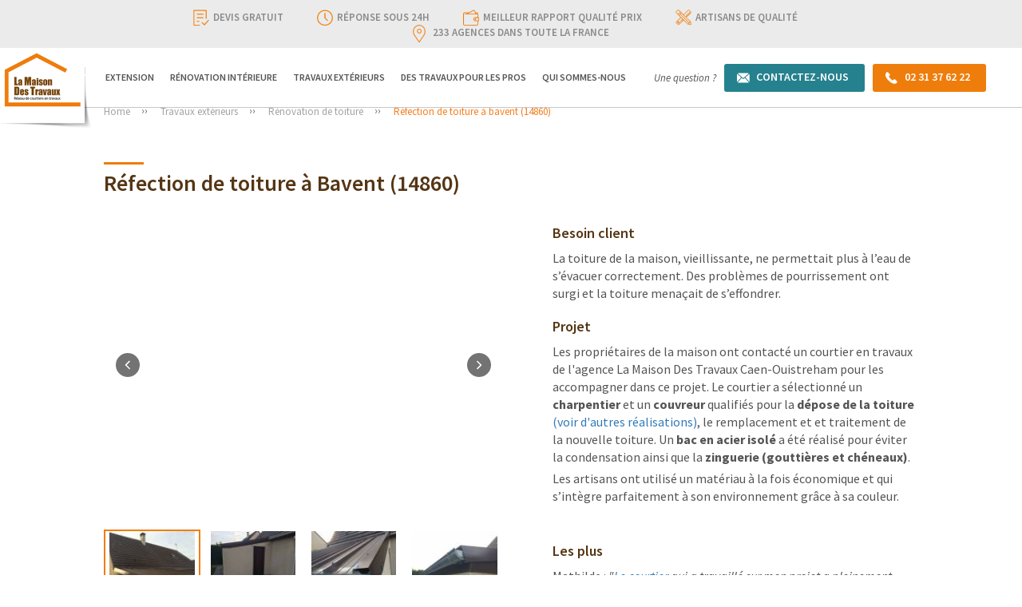

--- FILE ---
content_type: text/html; charset=UTF-8
request_url: https://caen.lamaisondestravaux.com/travaux-exterieurs/renovation-toiture/realisations/refection-de-toiture-a-bavent-14860
body_size: 19115
content:
<!doctype html>
<html lang="fr">
<head>
          <meta charset="utf-8" />
  <meta http-equiv="X-UA-Compatible" content="IE=edge" />
  <meta name="viewport" content="width=device-width, initial-scale=1" />
  <meta name="author" content="Agence Caen &amp; Ouistreham" />
  <meta name="robots" content="index, follow" />
  <meta name="viewport" content="width=device-width, initial-scale=1" />
  <meta name="google-site-verification" content="W71XmBRE_Lsg6FbTz_1aq4-BEsVjvUqYWbHqk2KSvfc" />
  <link href="/img/favicon.ico?v3.0.5" type="image/x-icon" rel="shortcut icon" />
  <meta class="netreviewsWidget" data-jsurl="/js/avis" />

        <meta name="description" content="Les propri&eacute;taires de la maison ont contact&eacute; un courtier en travaux de l&#39;agence La Maison Des Travaux Caen-Ouistreham pour les accompagner dans...">
            <meta property="og:type" content="website"/>
        <meta property="og:url" content="https://caen.lamaisondestravaux.com/travaux-exterieurs/renovation-toiture/realisations/refection-de-toiture-a-bavent-14860"/>
        <meta property="og:title" content="Réfection de toiture à Bavent (14860)"/>
        <meta property="og:description" content="La toiture de la maison, vieillissante, ne permettait plus &amp;agrave; l&amp;rsquo;eau de s&amp;rsquo;&amp;eacute;vacuer correctement. Des probl&amp;egrave;mes de pourrissement ont surgi et la toiture mena&amp;ccedil;ait de..."/>
        <meta property="og:image" content="https://images.lamaisondestravaux.com/media/cache/project_page_top_image_v3/4988fa21d25934b12253c480df84a0602be306c6.jpeg"/>

        <meta name="twitter:card" content="summary_large_image">
        <meta name="twitter:site" content="@lamaisondestravaux">
        <meta name="twitter:title" content="Réfection de toiture à Bavent (14860)">
        <meta name="twitter:description" content="La toiture de la maison, vieillissante, ne permettait plus &amp;agrave; l&amp;rsquo;eau de s&amp;rsquo;&amp;eacute;vacuer correctement. Des probl&amp;egrave;mes de pourrissement ont surgi et la toiture mena&amp;ccedil;ait de...">
        <meta name="twitter:creator" content="@lamaisondestravaux">
        <meta name="twitter:image" content="https://images.lamaisondestravaux.com/media/cache/project_page_top_image_v3/4988fa21d25934b12253c480df84a0602be306c6.jpeg">
        <meta name="twitter:domain" content="caen.lamaisondestravaux.com">
              <!-- Web Fonts -->
  <link href="https://fonts.googleapis.com/css?family=Source+Sans+Pro:200,300,400,400i,600,600i,700,900" rel="stylesheet" />
  <!-- Vendor Styles -->
  <link href="https://maxcdn.bootstrapcdn.com/bootstrap/3.3.7/css/bootstrap.min.css" rel="stylesheet" integrity="sha384-BVYiiSIFeK1dGmJRAkycuHAHRg32OmUcww7on3RYdg4Va+PmSTsz/K68vbdEjh4u" crossorigin="anonymous" />
  <link rel="stylesheet" href="https://maxcdn.bootstrapcdn.com/bootstrap/3.3.7/css/bootstrap-theme.min.css" integrity="sha384-rHyoN1iRsVXV4nD0JutlnGaslCJuC7uwjduW9SVrLvRYooPp2bWYgmgJQIXwl/Sp" crossorigin="anonymous" />
              <link href="/redesign_b2c_v3/css/app.min.css?v3.0.5" rel="stylesheet" type="text/css" />
  <link href="/redesign_b2c_v3/css/custom.css?v3.0.5" rel="stylesheet" type="text/css" />
  <style>
    .nav-only-link:before {
      background-color: #f7f7f7;
    }
    .parsley-errors-list {
      color: #dc3545;
      list-style: none;
      font-size: 12px;
      padding: 0;
      margin-bottom: 0;
      text-align: left;
    }
    .btn-primary[disabled],
    .btn-primary.disabled {
      background: #ef7d0b;
    }
    
    .btn-primary[disabled]:hover,
    .btn-primary.disabled:hover {
      background: #ed6806;
    }
    .pac-container:after {
      /* Disclaimer: not needed to show 'powered by Google' if also a Google Map is shown */
      background-image: none !important;
      height: 0px;
    }
    
    /* For lazy loading */
    img:not([src]):not([srcset]) {
      visibility: hidden;
    }
  </style>

          <!--                                                                                                                                                                                                                                          [if lt IE 9]>
    <script src="https://oss.maxcdn.com/libs/html5shiv/3.7.0/html5shiv.js"></script>
    <script src="https://oss.maxcdn.com/libs/respond.js/1.3.0/respond.min.js"></script>
    <![endif]                                                                                                                                                                                                                                          -->
  <script>
    window.lazyLoadOptions = {
      cancel_on_exit: false,
      unobserve_entered: true
      // unobserve_completed: true
    }
  </script>

        <title>Réfection de toiture à Bavent (14860) - La Maison Des Travaux</title>

                        <!-- Facebook Pixel Code -->
    <script>
        !function(f,b,e,v,n,t,s)
        {if(f.fbq)return;n=f.fbq=function(){n.callMethod?
            n.callMethod.apply(n,arguments):n.queue.push(arguments)};
            if(!f._fbq)f._fbq=n;n.push=n;n.loaded=!0;n.version='2.0';
            n.queue=[];t=b.createElement(e);t.async=!0;
            t.src=v;s=b.getElementsByTagName(e)[0];
            s.parentNode.insertBefore(t,s)}(window, document,'script',
            'https://connect.facebook.net/en_US/fbevents.js');
        fbq('init', '651927482763778');
        fbq('track', 'PageView');
    </script>
    <noscript>
        <img height="1" width="1" style="display:none"
             src="https://www.facebook.com/tr?id=651927482763778&ev=PageView&noscript=1"/>
    </noscript>
    <!-- End Facebook Pixel Code -->
            <script>
        window.axeptioSettings = {
            clientId: "5fd0e47b4e433a71df8b1561",
        };

        setTimeout(load_axeptio, 3000);

        function load_axeptio() {
            let s = "script";
            let t = document.getElementsByTagName(s)[0], e = document.createElement(s);
            e.async = true; e.src = "//static.axept.io/sdk.js";
            t.parentNode.insertBefore(e, t);
        }
        // (function(d, s) {
        //     var t = d.getElementsByTagName(s)[0], e = d.createElement(s);
        //     e.async = true; e.src = "//static.axept.io/sdk.js";
        //     t.parentNode.insertBefore(e, t);
        // })(document, "script");
    </script>
    </head>
<body>
          <!-- Google Tag Manager -->
  <noscript>
    <iframe src="//www.googletagmanager.com/ns.html?id=GTM-M3JNNZ" height="0" width="0" style="display:none;visibility:hidden"></iframe>
  </noscript>
  <script>


            
    
                          
        

    var agencyName =  '';
    var agencyRegion = '';
             agencyRegion = 'Calvados';
    
    var agencyZipcode = '14000';
    var contentType = 'page agence';
    var platformBrand = 'La Maison Des Travaux';
    var platformEnvironment = "production";
    var platformType = 'agence';

    if(platformType == "agence"){
      agencyName = 'Agence Caen &amp; Ouistreham';
    }

    if(platformType == "national"){
      agencyRegion = '';
    }

    if(platformType == "PRO" ){
      agencyName = '';
      agencyRegion = '';
      agencyZipcode = '';
      contentType = '';
    }


    if(typeof platform_type_custom !== 'undefined' && platform_type_custom !=''){
      platformType = platform_type_custom;
    }

    try{
        var dataLayer = 
            [{
                event: 'view_content',
            
                agency_name: agencyName, // Aix-En-Provence
                agency_department: agencyRegion, // Provence-Alpes-Côte d'Azur
                agency_zipcode: agencyZipcode, // 75011
            
                platform_brand: platformBrand, // La Maison Des Travaux OU La Maison Des Architectes
                platform_environment: platformEnvironment, // recette, staging, production
                platform_type: platformType //national, agence, franchise
            }];
    }catch(e){

    }


    (function(w,d,s,l,i){w[l]=w[l]||[];w[l].push({'gtm.start':
            new Date().getTime(),event:'gtm.js'});var f=d.getElementsByTagName(s)[0],
            j=d.createElement(s),dl=l!='dataLayer'?'&l='+l:'';j.async=true;j.src=
            '//www.googletagmanager.com/gtm.js?id='+i+dl;f.parentNode.insertBefore(j,f);
    })(window,document,'script','dataLayer','GTM-M3JNNZ');

    </script>
  <!-- End Google Tag Manager -->
<!-- Start Quantcast Tag -->
<!-- Default Tag -->
<script type="text/javascript">
    window._qevents = window._qevents || [];

    (function() {
        var elem = document.createElement('script');
        elem.src = (document.location.protocol === "https:" ? "https://secure" : "http://edge") + ".quantserve.com/quant.js";
        elem.async = true;
        elem.type = "text/javascript";
        var scpt = document.getElementsByTagName('script')[0];
        scpt.parentNode.insertBefore(elem, scpt);
    })();

    window._qevents.push({
        "qacct": "p-zUcxhGZmLx9FP",
        "labels": "_fp.event.PageView"
    });

    function quantCastPhoneCallCounter() {
        console.log('quantCastPhoneCallCounter');
        window._qevents.push({'qacct': 'p-zUcxhGZmLx9FP', 'labels': '_fp.event.Appel', 'event': 'refresh'});
    }
</script>
<!-- End Quantcast tag --><script type="text/javascript">
    var axel = Math.random() + '';
    var a = axel * 10000000000000;
    document.write('<iframe src="https://11801070.fls.doubleclick.net/activityi;src=11801070;type=invmedia;cat=lmdt-0;dc_lat=;dc_rdid=;tag_for_child_directed_treatment=;tfua=;npa=;gdpr=${GDPR};gdpr_consent=${GDPR_CONSENT_755};ord=' + a + '?" width="1" height="1" frameborder="0" style="display:none"></iframe>');

    function floodlightContactPageCounter() {
        var axel = Math.random() + '';
        var a = axel * 10000000000000;
        document.getElementById('floodlight_contact_page_tag').innerHTML = '<iframe src="https://11801070.fls.doubleclick.net/activityi;src=11801070;type=invmedia;cat=lmdt-000;dc_lat=;dc_rdid=;tag_for_child_directed_treatment=;tfua=;npa=;gdpr=${GDPR};gdpr_consent=${GDPR_CONSENT_755};ord=' + a + '?" width="1" height="1" frameborder="0" style="display:none"></iframe>';
    }

    function floodlightContactOtherCounter() {
        var axel = Math.random() + '';
        var a = axel * 10000000000000;
        document.getElementById('floodlight_contact_other_tag').innerHTML = '<iframe src="https://11801070.fls.doubleclick.net/activityi;src=11801070;type=invmedia;cat=lmdt-00;dc_lat=;dc_rdid=;tag_for_child_directed_treatment=;tfua=;npa=;gdpr=${GDPR};gdpr_consent=${GDPR_CONSENT_755};ord=' + a + '?" width="1" height="1" frameborder="0" style="display:none"></iframe>';
    }

    function floodlightPhoneCallCounter() {
        var axel = Math.random() + '';
        var a = axel * 10000000000000;
        document.getElementById('floodlight_phone_tag').innerHTML = '<iframe src="https://11801070.fls.doubleclick.net/activityi;src=11801070;type=invmedia;cat=lmdt-001;dc_lat=;dc_rdid=;tag_for_child_directed_treatment=;tfua=;npa=;gdpr=${GDPR};gdpr_consent=${GDPR_CONSENT_755};ord=' + a + '?" width="1" height="1" frameborder="0" style="display:none"></iframe>';
    }
</script>
<div id="floodlight_phone_tag"></div>
<div id="floodlight_contact_page_tag"></div>
<div id="floodlight_contact_other_tag"></div><script type="text/javascript">
    document.addEventListener('DOMContentLoaded', function(){

        // setTimeout(function(){
        //     ga(function () {
        //         var trackers = ga.getAll();
        //         trackers.forEach(function (tracker) {
        //             var tracker_name = tracker.get('name');
        //             if (tracker_name == "globalTracker") {
        //                 var myclient_id = tracker.get('clientId');
        //                 addClientId(myclient_id);
        //                 // console.log(myclient_id);
        //             }
        //         });
        //     });
        // }, 1000);

        // function addClientId(clientId) {
        //     let gaClientIds = document.querySelectorAll("[name*=gaClientId]");
        //     gaClientIds.forEach(el => {
        //         el.value = clientId;
        //     });
        // }

        window.loopfindAndAddClientID = 0;

        var findGaClientId = setInterval(function(){
            console.log("loopfindAndAddClientID ",window.loopfindAndAddClientID);
            try{
                
                if (typeof(ga) !== "function" || window.loopfindAndAddClientID > 10) {
                    window.loopfindAndAddClientID++;
                    if( window.loopfindAndAddClientID > 10){
                        clearInterval(findGaClientId);
                        console.log('> 10');
                        fallbackMethod();

                    }
                } else {
                    clearInterval(findGaClientId);
                    var trackers = ga.getAll();
                    trackers.forEach(function(tracker) {
                        var tracker_name = tracker.get('name');
                        console.log("tracker ",tracker_name);
                        if (tracker_name == "globalTracker") {
                            var myclient_id = tracker.get('clientId');
                            addClientId(myclient_id);
                        }
                    });
                }

            }catch(e){
                console.log('error')
                 window.loopfindAndAddClientID++;
                 if( window.loopfindAndAddClientID > 10){
                    clearInterval(findGaClientId);
                    console.log('> 10');
                    fallbackMethod();
                 }
            }

        },500);


        function fallbackMethod() {
            var cookie = {};
            document.cookie.split(';').forEach(function(el) {
                var splitCookie = el.split('=');
                var key = splitCookie[0].trim();
                var value = splitCookie[1];
                cookie[key] = value;
            });
            if(cookie["_ga"] !== undefined || cookie["_ga"] !== null){
                addClientId(cookie["_ga"].substring(6));
            }
        }
        
        function addClientId(clientId) {
            let gaClientIds = document.querySelectorAll("[name*=gaClientId]");
            console.log(gaClientIds);
            gaClientIds.forEach(el => {
                el.value = clientId;
            });
        }

    });
    
</script>
    
      
<!--[if lt IE 8]>
<p class="browserupgrade">You are using an <strong>outdated</strong> browser. Please <a href="https://browsehappy.com/">upgrade your browser</a> to improve your experience.</p>
<![endif]-->
  
<header id="header" class="affix-top" data-spy="affix" data-offset-top="5">
  <div class="header_main">
    <div class="head_top section">
      <div class="container">
        <div class="headtop_con section">
          <ul>
            <li>
              <span class="ico"><img data-src="/redesign_b2c_v3/images/ic-devis-gratuit.svg?v3.0.5" alt="devis-gratuit" class="img-responsive lazy" /></span>Devis gratuit
            </li>
            <li>
              <span class="ico"><img data-src="/redesign_b2c_v3/images/ic-rÇponse.svg?v3.0.5" alt="réponse-sous" class="img-responsive lazy" /></span>réponse sous 24h
            </li>
            <li>
              <span class="ico"><img data-src="/redesign_b2c_v3/images/ic-meilleur-rapport.svg?v3.0.5" alt="meilleur-rapport" class="img-responsive lazy" /></span>meilleur rapport qualité prix
            </li>
            <li>
              <span class="ico"><img data-src="/redesign_b2c_v3/images/ic-artisans.svg?v3.0.5" alt="artisans" class="img-responsive lazy" /></span>artisans de qualité
            </li>
            <li>
              <span class="ico"><img data-src="/redesign_b2c_v3/images/ic-agences.svg?v3.0.5" alt="agences dans" class="img-responsive lazy" /></span>233 agences dans toute la france
            </li>
          </ul>
        </div>
      </div>
    </div>
    <div class="head_nav section">
      <div class="logo">
        <a href="/"><img src="/redesign_b2c_v3/images/la-maison-logo.png?v3.0.5" alt="La Maison Des Travaux" class="img-responsive" /></a>
      </div>
      <div class="head_cta mobile">
        <span>Une question ?</span>
        <a href="/contactez-nous" class="mail"><span>Contactez-nous</span></a>
        <a href="tel:02 31 37 62 22" class="call" onclick="quantCastPhoneCallCounter(); floodlightPhoneCallCounter();"><span>02 31 37 62 22</span></a>
      </div>
      <div class="nav_right">
        <div class="nav">
          <div class="nav-main">
            <ul>
                                          <li class="has-sub" data-rendered-sub="false">
            <a href="/extension">Extension</a><span></span>
            <div class="inner-nav-media">
                <div class="sub_left">
                    <h3>Extension</h3>
                    <ul>
                                                                                <li><a rel="sub-1-relative-1" href="/extension/agrandissement-maison">Agrandissement de maison</a></li>
                                                                                <li><a rel="sub-1-relative-2" href="/extension/construction-de-garage">Construction de garage</a></li>
                                            </ul>
                </div>
                <div class="sub_right">
                    <div class='menu-page nav-info'>
                        <p>Agrandissement de maison traditionnelle, en bois, surélévation, création de véranda, garage, souplex, agrandissement de la surface habitable…</p>
                        <img src="https://images.lamaisondestravaux.com/media/cache/v3_menu_top/rc/3Vor82oN/2024-04-03/af9ab458e172499f48ca975b14acd339.png" alt="Rénovation Intérieure" class="img-responsive">
                    </div>
                                                                    <div class="menu-page" id="mega-sub-1-relative-1" data-img-id="77552">
                            <p>Gagnez des mètres carrés, pensez à l'agrandissement de maison ! Nous avons les artisans qu'il vous faut ! Conseils personnalisés, devis gratuits.</p>
                        </div>
                                                                    <div class="menu-page" id="mega-sub-1-relative-2" data-img-id="77553">
                            <p>Pour garer et protéger votre voiture, faites construire un garage !  Nous avons les pros qu'il vous faut. Conseils personnalisés, devis gratuits.</p>
                        </div>
                                    </div>
            </div>
        </li>
                            <li class="has-sub" data-rendered-sub="false">
            <a href="/renovation-interieur">Rénovation Intérieure</a><span></span>
            <div class="inner-nav-media">
                <div class="sub_left">
                    <h3>Rénovation Intérieure</h3>
                    <ul>
                                                                                <li><a rel="sub-2-relative-1" href="/renovation-interieur/amenagement-combles">Aménagement de combles</a></li>
                                                                                <li><a rel="sub-2-relative-2" href="/renovation-interieur/deco-maison">Décoration d&#039;intérieur</a></li>
                                                                                <li><a rel="sub-2-relative-3" href="/renovation-interieur/appartement">Rénovation d&#039;appartement</a></li>
                                                                                <li><a rel="sub-2-relative-4" href="/renovation-interieur/cuisine">Rénovation de cuisine</a></li>
                                                                                <li><a rel="sub-2-relative-5" href="/renovation-interieur/maison">Rénovation de maison</a></li>
                                                                                <li><a rel="sub-2-relative-6" href="/renovation-interieur/salle-de-bain">Rénovation de salle de bain</a></li>
                                                                                <li><a rel="sub-2-relative-7" href="/renovation-interieur/renovation-energetique">Rénovation Energétique</a></li>
                                            </ul>
                </div>
                <div class="sub_right">
                    <div class='menu-page nav-info'>
                        <p>Rénovation de maison et d’appartement, travaux d’aménagement de combles, optimisation de l’isolation, rénovation de salle de bain, de cuisine, pose de parquet, carrelage, peinture…</p>
                        <img src="https://images.lamaisondestravaux.com/media/cache/v3_menu_top/rc/u1OagbGa/2024-04-03/61ddaa7fd2fe4e396d5f57add55f9515.jpeg" alt="Rénovation Intérieure" class="img-responsive">
                    </div>
                                                                    <div class="menu-page" id="mega-sub-2-relative-1" data-img-id="77557">
                            <p>Aménagez vos combles en véritable pièce à vivre ! Le projet malin pour optimiser votre espace. Conseils personnalisés et devis gratuits.</p>
                        </div>
                                                                    <div class="menu-page" id="mega-sub-2-relative-2" data-img-id="77560">
                            <p>Choix des couleurs, optimisation de l'espace. Nous avons les décorateurs qu'il vous faut pour votre intérieur ! Conseils personnalisés, devis gratuits.</p>
                        </div>
                                                                    <div class="menu-page" id="mega-sub-2-relative-3" data-img-id="77568">
                            <p>Rénovation complète ou partielle : salle de bains, cuisine, chambre, Nous avons les artisans qu'il vous faut ! Conseils personnalisés et devis gratuits.</p>
                        </div>
                                                                    <div class="menu-page" id="mega-sub-2-relative-4" data-img-id="77570">
                            <p>Vous rêvez d'une belle cuisine fonctionnelle et design ? Nous avons les artisans qu'il vous faut ! Conseils personnalisés et devis gratuits.</p>
                        </div>
                                                                    <div class="menu-page" id="mega-sub-2-relative-5" data-img-id="77572">
                            <p>Rénovation de maison complète ou partielle : salle de bains, cuisine, chambre, combles, nous avons les artisans qu'il vous faut !</p>
                        </div>
                                                                    <div class="menu-page" id="mega-sub-2-relative-6" data-img-id="77575">
                            <p>Envie de rénover votre salle de bain ? Installation de douche à l'italienne, baignoire d'angle, carrelage, nous avons les artisans qu'il vous faut !</p>
                        </div>
                                                                    <div class="menu-page" id="mega-sub-2-relative-7" data-img-id="77893">
                            <p>Améliorez votre confort tout en faisant des économies</p>
                        </div>
                                    </div>
            </div>
        </li>
                            <li class="has-sub" data-rendered-sub="false">
            <a href="/travaux-exterieurs">Travaux Extérieurs</a><span></span>
            <div class="inner-nav-media">
                <div class="sub_left">
                    <h3>Travaux Extérieurs</h3>
                    <ul>
                                                                                <li><a rel="sub-3-relative-1" href="/travaux-exterieurs/allee-jardin">Allée et aménagement de jardin</a></li>
                                                                                <li><a rel="sub-3-relative-2" href="/travaux-exterieurs/ravalement-facade">Ravalement de façade</a></li>
                                                                                <li><a rel="sub-3-relative-3" href="/travaux-exterieurs/renovation-toiture">Rénovation de toiture</a></li>
                                            </ul>
                </div>
                <div class="sub_right">
                    <div class='menu-page nav-info'>
                        <p>Ravalement de façade, isolation thermique par l’extérieur, travaux de maçonnerie, charpente, toiture, création de terrasse, piscine, aménagement de jardin, allées, clôtures…</p>
                        <img src="https://images.lamaisondestravaux.com/media/cache/v3_menu_top/rc/svU7uZkI/2024-04-03/4ae349a8e03dbb65d1aa981fd9f62caa.jpeg" alt="Rénovation Intérieure" class="img-responsive">
                    </div>
                                                                    <div class="menu-page" id="mega-sub-3-relative-1" data-img-id="77578">
                            <p>Eclairage, fontaine, espaces verts, terrasse, allée… Révélez tout le charme de votre maison en aménageant votre jardin ! Conseils et devis gratuits.</p>
                        </div>
                                                                    <div class="menu-page" id="mega-sub-3-relative-2" data-img-id="77586">
                            <p>Le ravalement protège votre maison des intempéries et embellit votre façade ! Nous vous apportons des conseils personnalisés et des devis gratuits.</p>
                        </div>
                                                                    <div class="menu-page" id="mega-sub-3-relative-3" data-img-id="77588">
                            <p>Qu'elle soit en tuile, en ardoise ou autre matériau, nous avons les artisans qu'il vous faut pour la rénovation de votre toiture. Devis gratuits.</p>
                        </div>
                                    </div>
            </div>
        </li>
    
<script>
    document.addEventListener('DOMContentLoaded', function () {
        $('.has-sub a').hover(function () {
            let $block = $($(this).parent());

            if ($block.data('rendered-sub') !== false) {
                return;
            }

            $block.data('rendered-sub', true);

            let subcats = $block.find('[data-img-id]');
            let subcatsIds = [];

            $(subcats).each(function (i, item){
                subcatsIds.push($(item).data('img-id'));
            });

            // console.log('Ids ', subcatsIds);

            $.ajax({
                method: 'POST',
                url: '/ajax/images-by-ids',
                data: { ids: subcatsIds },
                success: function (response) {
                    if (response.status === 'OK') {
                        let data = response.data;
                        $(subcats).each(function(i, item){
                            let id = $(item).data('img-id');
                            $(item).append('<img src="' + data[id] + '" />');
                        });
                    }
                },
                error: function () {
                    $block.data('rendered-sub', false);
                }
            });

        });
    });
</script>
                              <li>
                  <a target="_blank" href="https://caen.lamaisondestravaux-pro.com">DES TRAVAUX POUR LES PROS</a>
                </li>
                            <li class="has-sub">
                <a href="/presentation">Qui sommes-nous</a>
                <span></span>
                <div class="inner-nav-media nav-only-link">
                  <div class="sub_left">
                    <h3>Qui sommes-nous</h3>
                    <ul>
                                              <li>
                          <a rel="sub-1-relative-1" href="/presentation/notre-equipe">Notre Equipe</a>
                        </li>
                                            <li>
                        <a rel="sub-1-relative-1" href="/presentation/charte-qualite-artisans">Notre Charte Qualité Artisans</a>
                      </li>
                      <li>
                        <a rel="sub-1-relative-1" href="/presentation/architectes">Notre réseau d&#039;architectes</a>
                      </li>

                                            <li>
                        <a rel="sub-1-relative-1" href="/presentation/info-conseils">Actualités</a>
                      </li>
                      <li>
                        <a rel="sub-1-relative-1" href="/partenaires-professionnels">Nos partenaires</a>
                      </li>
                      <li>
                        <a rel="sub-1-relative-1" href="/presentation/faq">Foire aux Questions</a>
                      </li>
                      <li>
                        <a rel="sub-1-relative-1" href="/presentation/avis-clients">Avis Clients</a>
                      </li>

                                              <li>
                          <a href="/presentation/parrainage">Parrainage</a>
                        </li>
                                          </ul>
                  </div>
                                                                                                                                                                                                                                                          </div>
              </li>
            </ul>
            <div class="head_cta">
              <span>Une question ?</span>
              <a href="/contactez-nous" class="mail"><span>Contactez-nous</span></a>
              <a href="tel:02 31 37 62 22" class="call" onclick="quantCastPhoneCallCounter(); floodlightPhoneCallCounter();"><span>02 31 37 62 22</span></a>
            </div>
          </div>
        </div>
      </div>

      <div class="res_navigation">
        <a href="javascript:void(0)" class="nav-toggle" id="trigger-overlay">
          <span class="top"></span>
          <span class="middle"></span>
          <span class="bottom"></span>
        </a>
      </div>
    </div>
  </div>
</header>

      
    <div class="confirm-popup offer modal fade in" id="modalBrochure" role="dialog">
    <div class="modal-dialog">
        <!-- Modal content-->
        <div class="modal-content">
            <div class="modal-body">
                <h4>VOUS SOUHAITEZ TÉLÉCHARGER NOTRE BROCHURE</h4>
                <div class="confirm_main">
                    <img src="/redesign_b2c_v3/images/confirm-check.svg?v3.0.5" class="img-responsive" alt="#">
                    <h5>Votre demande a bien été enregistrée</h5>
                    <p>Vous recevrez très prochainement notre brochure par mail</p>
                    <a href="tel:02 31 37 62 22" class="btn-primary" data-dismiss="modal" onclick="quantCastPhoneCallCounter(); floodlightPhoneCallCounter();">02 31 37 62 22</a>
                </div>
            </div>
        </div>
    </div>
</div>  <div class="confirm-popup offer modal fade in" id="modalNewsletter" role="dialog">
    <div class="modal-dialog">
        <!-- Modal content-->
        <div class="modal-content">
            <div class="modal-body">
                <h4>VOUS ÊTES INSCRITS A NOTRE NEWSLETTER</h4>
                <div class="confirm_main">
                    <img src="/redesign_b2c_v3/images/confirm-check.svg?v3.0.5" class="img-responsive" alt="#">
                    <h5>Votre demande a bien été enregistrée</h5>
                    <p>Vous recevrez très prochainement notre newsletter</p>
                    <a href="tel:02 31 37 62 22" class="btn-primary" data-dismiss="modal" onclick="quantCastPhoneCallCounter(); floodlightPhoneCallCounter();">02 31 37 62 22</a>
                </div>
            </div>
        </div>
    </div>
</div>  <div class="confirm-popup offer modal fade in" id="modalWhitePaper" role="dialog">
    <div class="modal-dialog">
        <!-- Modal content-->
        <div class="modal-content">
            <div class="modal-body">
                <h4>VOUS SOUHAITEZ TÉLÉCHARGER NOTRE LIVRE BLANC</h4>
                <div class="confirm_main">
                    <img src="/redesign_b2c_v3/images/confirm-check.svg?v3.0.5" class="img-responsive" alt="#">
                    <h5>Votre demande a bien été enregistrée</h5>
                    <p>Vous recevrez très prochainement notre livre blanc par mail</p>
                    <a href="tel:02 31 37 62 22" class="btn-primary" data-dismiss="modal" onclick="quantCastPhoneCallCounter(); floodlightPhoneCallCounter();">02 31 37 62 22</a>
                </div>
            </div>
        </div>
    </div>
</div>

    <!-- PAGE CONTENT -->
    <section class="inner">

        
<div class="breadcrumb section">
    <div class="container">
        <ul>
            <li><a href="/">Home</a></li>

                                                                                <li><a href="/travaux-exterieurs">Travaux extérieurs</a></li>
                                                        <li><a href="/travaux-exterieurs/renovation-toiture">Rénovation de toiture</a></li>
                            
                            <li class="active">Réfection de toiture à bavent (14860)</li>
                    </ul>
    </div>
</div>
        <div class="renovations-exceptions my_raw">
    <div class="container">
        <div class="title left">
            <h1>Réfection de toiture à Bavent (14860)</h1>
        </div>
        <div class="row customers-need-raw">
            



<style>
    .fullscreen-button {
        background: url("data:image/svg+xml,%3Csvg width='17' height='17' viewBox='0 0 17 17' fill='none' xmlns='http://www.w3.org/2000/svg'%3E%3Cpath d='M5.71594 10.3473L1.3233 14.7403V11.9189C1.3233 11.5535 1.02712 11.2572 0.661591 11.2572C0.296061 11.2572 -0.00012207 11.5535 -0.00012207 11.9189V16.338C-0.00012207 16.7034 0.296061 16.9997 0.661591 16.9997H5.08043C5.44587 16.9997 5.74214 16.7034 5.74214 16.338C5.74214 15.9725 5.44596 15.6762 5.08043 15.6762H2.25906L6.65178 11.2831C6.9102 11.0247 6.9102 10.6057 6.65169 10.3472C6.39344 10.0889 5.97444 10.0889 5.71594 10.3473Z' fill='white'/%3E%3Cpath d='M16.3377 0H11.9186C11.5531 0 11.2569 0.296271 11.2569 0.661713C11.2569 1.02716 11.5531 1.32343 11.9186 1.32343H14.7401L10.4788 5.58495C10.2204 5.84337 10.2204 6.26237 10.4789 6.52079C10.6081 6.64996 10.7775 6.71454 10.9468 6.71454C11.1161 6.71454 11.2855 6.64987 11.4148 6.5207L15.676 2.25918V5.08072C15.676 5.44617 15.9722 5.74244 16.3377 5.74244C16.7033 5.74244 16.9995 5.44617 16.9995 5.08072V0.661713C16.9994 0.296183 16.7031 0 16.3377 0Z' fill='white'/%3E%3C/svg%3E") center center no-repeat rgba(0, 0, 0, 0.35);
        /*background-color: rgba(0, 0, 0, 0.35);*/
        /*background-size: 40%;*/
        top: 15px;
        right: 15px;
        position: absolute;
        z-index: 10;
        height: 40px;
        width: 40px;
        border-radius: 100px;
        -moz-border-radius: 100px;
        -webkit-border-radius: 100px;
        margin: 0;
        display: none;
        padding: 5px;
        cursor: pointer;
    }

    .fullscreen-button:hover {
        background-color: #ef7c0d;
    }
    ul.lSPager {
        /*opacity: 0;*/
    }
    .gallery-item {
        cursor: pointer;
    }
</style>

                    <div class="col-sm-6 col-xs-12 left-conn lefttSidebar" id="sidebar">
        <div class="main-thumb-slides">
            <ul id="nav-tabs-wrapper" class="nav nav-tabs nav-tabs-horizontal">
                                                                            </ul>
            <div class="tab-content">
                                <div role="tabpanel" class="tab-pane fade in active" id="tab-1">

                    <div id="myCarousel" class="carousel slide carousel-fade" data-ride="carousel">
                                                <div class="carousel-inner">
                            <span href="/ajax/gallery-pop-up/realisation/824" class="fullscreen-button"></span>
                                                                                            <div class="item active">
                                    <img href="/ajax/gallery-pop-up/realisation/824" class="gallery-item lazy" style="" data-src="https://images.lamaisondestravaux.com/media/cache/realisation/rc/sl6KqLAl/4988fa21d25934b12253c480df84a0602be306c6.jpeg" alt="Changement de toit d&#039;une maison dans le Calvados">
                                </div>
                                                                                            <div class="item ">
                                    <img href="/ajax/gallery-pop-up/realisation/824" class="gallery-item lazy" style="" data-src="https://images.lamaisondestravaux.com/media/cache/realisation/rc/5fuCXHFD/4f934559912a4b66590aa71a42f04d428783e5ec.jpeg" alt="Changer son toit à Bavent (14860)">
                                </div>
                                                                                            <div class="item ">
                                    <img href="/ajax/gallery-pop-up/realisation/824" class="gallery-item lazy" style="" data-src="https://images.lamaisondestravaux.com/media/cache/realisation/rc/q69sy31F/039ce538f2890d022ed1b4c5ebde656a09254ff3.jpeg" alt="Rénovation de la toiture d&#039;une maison à Bavent (14860)">
                                </div>
                                                                                            <div class="item ">
                                    <img href="/ajax/gallery-pop-up/realisation/824" class="gallery-item lazy" style="" data-src="https://images.lamaisondestravaux.com/media/cache/realisation/rc/ur2oR0Vi/019236c44a992efe54d1c5ce5e93a14cf0651030.jpeg" alt="Rénovation de toiture dans le Calvados">
                                </div>
                                                    </div>

                                                    <!-- Left and right controls -->
                            <a class="left carousel-control" href="#myCarousel" data-slide="prev"></a>
                            <a class="right carousel-control" href="#myCarousel" data-slide="next"></a>

                            <!--/.Controls-->
                            <ol id="carousel-thumbs" class="carousel-indicators">
                                                                                                        <li data-target="#myCarousel" data-slide-to="0" class="active">
                                        <img src="https://images.lamaisondestravaux.com/media/cache/thumb_realisation_carousel9/rc/CYgoIuuX/4988fa21d25934b12253c480df84a0602be306c6.jpeg" class="img-fluid" alt="Changement de toit d&#039;une maison dans le Calvados">
                                    </li>
                                                                                                        <li data-target="#myCarousel" data-slide-to="1" class="">
                                        <img src="https://images.lamaisondestravaux.com/media/cache/thumb_realisation_carousel9/rc/E8sfvuKm/4f934559912a4b66590aa71a42f04d428783e5ec.jpeg" class="img-fluid" alt="Changer son toit à Bavent (14860)">
                                    </li>
                                                                                                        <li data-target="#myCarousel" data-slide-to="2" class="">
                                        <img src="https://images.lamaisondestravaux.com/media/cache/thumb_realisation_carousel9/rc/93eAb9Z8/039ce538f2890d022ed1b4c5ebde656a09254ff3.jpeg" class="img-fluid" alt="Rénovation de la toiture d&#039;une maison à Bavent (14860)">
                                    </li>
                                                                                                        <li data-target="#myCarousel" data-slide-to="3" class="">
                                        <img src="https://images.lamaisondestravaux.com/media/cache/thumb_realisation_carousel9/rc/9ftpk6FN/019236c44a992efe54d1c5ce5e93a14cf0651030.jpeg" class="img-fluid" alt="Rénovation de toiture dans le Calvados">
                                    </li>
                                                            </ol>
                                            </div>
                </div>
                                <div role="tabpanel" class="tab-pane fade" id="tab-2">

                    <div id="myCarousel1" class="carousel slide carousel-fade" data-ride="carousel">
                                                <div class="carousel-inner">
                            <span href="/ajax/gallery-pop-up/realisation/824" class="fullscreen-button"></span>
                                                    </div>

                                            </div>
                </div>
                                <div role="tabpanel" class="tab-pane fade in" id="tab-3">
                    <div id="myCarousel2" class="carousel slide carousel-fade" data-ride="carousel">
                                                <div class="carousel-inner">
                            <span href="/ajax/gallery-pop-up/realisation/824" class="fullscreen-button"></span>
                                                    </div>

                        
                    </div>
                </div>

                                
                            </div>
        </div>
    </div>
    <div style="display: none">                     <input class="js-preload-image" type="hidden" value="https://caen.lamaisondestravaux.com/media/cache/resolve/thumb_realisation_carousel9/rc/hX9mWo3z/039ce538f2890d022ed1b4c5ebde656a09254ff3.jpeg?filters%5Bauto_rotate%5D%5B0%5D=1&amp;filters%5Bthumbnail%5D%5Bsize%5D%5B0%5D=125&amp;filters%5Bthumbnail%5D%5Bsize%5D%5B1%5D=125&amp;filters%5Bthumbnail%5D%5Bmode%5D=outbound"/>
                                    <input class="js-preload-image" type="hidden" value="https://caen.lamaisondestravaux.com/media/cache/resolve/realisation/rc/zlPiayQh/039ce538f2890d022ed1b4c5ebde656a09254ff3.jpeg?filters%5Bauto_rotate%5D%5B0%5D=1&amp;filters%5Bthumbnail%5D%5Bsize%5D%5B0%5D=1280&amp;filters%5Bthumbnail%5D%5Bsize%5D%5B1%5D=800&amp;filters%5Bthumbnail%5D%5Bmode%5D=outbound"/>

                    <input class="js-preload-image" type="hidden" value="https://caen.lamaisondestravaux.com/media/cache/resolve/thumb_realisation_carousel9/rc/yPoxaIbU/4988fa21d25934b12253c480df84a0602be306c6.jpeg?filters%5Bauto_rotate%5D%5B0%5D=1&amp;filters%5Bthumbnail%5D%5Bsize%5D%5B0%5D=125&amp;filters%5Bthumbnail%5D%5Bsize%5D%5B1%5D=125&amp;filters%5Bthumbnail%5D%5Bmode%5D=outbound"/>
                                    <input class="js-preload-image" type="hidden" value="https://caen.lamaisondestravaux.com/media/cache/resolve/realisation/rc/E2B8w7uY/4988fa21d25934b12253c480df84a0602be306c6.jpeg?filters%5Bauto_rotate%5D%5B0%5D=1&amp;filters%5Bthumbnail%5D%5Bsize%5D%5B0%5D=1280&amp;filters%5Bthumbnail%5D%5Bsize%5D%5B1%5D=800&amp;filters%5Bthumbnail%5D%5Bmode%5D=outbound"/>

                    <input class="js-preload-image" type="hidden" value="https://caen.lamaisondestravaux.com/media/cache/resolve/thumb_realisation_carousel9/rc/SkWHjjIz/019236c44a992efe54d1c5ce5e93a14cf0651030.jpeg?filters%5Bauto_rotate%5D%5B0%5D=1&amp;filters%5Bthumbnail%5D%5Bsize%5D%5B0%5D=125&amp;filters%5Bthumbnail%5D%5Bsize%5D%5B1%5D=125&amp;filters%5Bthumbnail%5D%5Bmode%5D=outbound"/>
                                    <input class="js-preload-image" type="hidden" value="https://caen.lamaisondestravaux.com/media/cache/resolve/realisation/rc/iJyWmbkL/019236c44a992efe54d1c5ce5e93a14cf0651030.jpeg?filters%5Bauto_rotate%5D%5B0%5D=1&amp;filters%5Bthumbnail%5D%5Bsize%5D%5B0%5D=1280&amp;filters%5Bthumbnail%5D%5Bsize%5D%5B1%5D=800&amp;filters%5Bthumbnail%5D%5Bmode%5D=outbound"/>

                    <input class="js-preload-image" type="hidden" value="https://caen.lamaisondestravaux.com/media/cache/resolve/thumb_realisation_carousel9/rc/QqFGXQqx/4f934559912a4b66590aa71a42f04d428783e5ec.jpeg?filters%5Bauto_rotate%5D%5B0%5D=1&amp;filters%5Bthumbnail%5D%5Bsize%5D%5B0%5D=125&amp;filters%5Bthumbnail%5D%5Bsize%5D%5B1%5D=125&amp;filters%5Bthumbnail%5D%5Bmode%5D=outbound"/>
                                    <input class="js-preload-image" type="hidden" value="https://caen.lamaisondestravaux.com/media/cache/resolve/realisation/rc/yijM7idj/4f934559912a4b66590aa71a42f04d428783e5ec.jpeg?filters%5Bauto_rotate%5D%5B0%5D=1&amp;filters%5Bthumbnail%5D%5Bsize%5D%5B0%5D=1280&amp;filters%5Bthumbnail%5D%5Bsize%5D%5B1%5D=800&amp;filters%5Bthumbnail%5D%5Bmode%5D=outbound"/>

            </div>
        <script src="https://www.youtube.com/iframe_api"></script>
    <script>
        document.addEventListener('DOMContentLoaded', function () {

            var popupScrollTo = 0;
            var popupCounterAll = $('.carousel-inner .item').length;

            var videoSlide = false;
            var vrSlide = false;
            var compareSlide = false;

            setInterval(function () {
                runCocoen();
            }, 500);

            function runCocoen() {
                var cocoen = $('.tab-pane.active').find('.cocoen.active')[0];

                if (cocoen != undefined && $(cocoen).find('.cocoen-drag').length == 0) {
                    new Cocoen(cocoen);
                }
            }

            $('.fullscreen-button, .gallery-item').magnificPopup({
                type: 'ajax',
                closeOnBgClick: false,
                showCloseBtn: false,
                ajax: {
                    settings: null, // Ajax settings object that will extend default one - http://api.jquery.com/jQuery.ajax/#jQuery-ajax-settings
                    // For example:
                    // settings: {cache:false, async:false}

                    cursor: 'mfp-ajax-cur', // CSS class that will be added to body during the loading (adds "progress" cursor)
                    tError: '<a href="%url%">The content</a> could not be loaded.' //  Error message, can contain %curr% and %total% tags if gallery is enabled
                },
                callbacks: {
                    beforeOpen: function () {
                        $('.carousel-inner .item').each(function (i, item) {
                            if ($(item).is(':visible')) {
                                popupScrollTo = i;
                            }
                        })
                    },
                    parseAjax: function(mfpResponse) {
                        // mfpResponse.data is a "data" object from ajax "success" callback
                        // for simple HTML file, it will be just String
                        // You may modify it to change contents of the popup
                        // For example, to show just #some-element:
                        // mfpResponse.data = $(mfpResponse.data).find('#some-element');

                        // mfpResponse.data must be a String or a DOM (jQuery) element

                        console.log('Ajax content loaded:', mfpResponse);

                    },
                    ajaxContentAdded: function() {
                        // Ajax content is loaded and appended to DOM
//                        console.log(this.content);

                        var slider = $("#popUpCarousel").lightSlider({
                            gallery: true,
                            autoWidth: false,
                            item: 1,
                            thumbItem: 8,
                            slideMargin: 0,
                            speed: 500,
                            auto: false,
                            loop: true,
                            galleryMargin: 0,
                            thumbMargin: 16,
                            enableDrag: false,
                            keyPress: true,
                            prevHtml: '<i class="control left"></i>',
                            nextHtml: '<i class="control right"></i>',
                            onSliderLoad: function () {
//                                $('#popUpCarousel').removeClass('cS-hidden');

                            },
                            onAfterSlide: function (el) {

                                videoSlide = false;
                                vrSlide = false;
                                compareSlide = false;

                                var active = $('.lslide.active');
                                var verticalImage = $('.lslide.active .vertical-image');
                                var video = $('.lslide.active .item-video');
                                var vr = $('.lslide.active .item-vr');
                                var cocoen = $('.lslide.active .cocoen');
                                var iFrameVideoExist = $(video).find('iframe');
                                var id = 'video' + $(video[0]).data('index');

                                if (verticalImage.length > 0) {
//                                    setTimeout(function () {
//                                        console.log('VERTICAL START');
//                                        verticalImage.css('height', '100%');
//                                    }, 100);
//                                    setTimeout(function () {
//                                        console.log('VERTICAL END');
//                                        verticalImage
//                                            .css('height', '-webkit-fill-available !important')
//                                            .css('height', '-moz-available !important')
//                                            .css('height', 'fill-available !important')
//                                        ;
//                                    }, 100);
                                }

                                if (video.length > 0) {
                                    videoSlide = true;
                                    if (iFrameVideoExist.length < 1) {
                                        video.html('<iframe id="' + id + '" src="//www.youtube.com/embed/' + $(video[0]).data('video-id') + '?rel=0" frameborder="0" allowfullscreen></iframe>');
                                    }
                                }

                                if (cocoen.length > 0) {
                                    compareSlide = true;
                                    if ($(cocoen).find('.cocoen-drag').length == 0) {
                                        new Cocoen(cocoen[0]);
                                    }
                                }

                                if (vr.length > 0) {
                                    vrSlide = true;
                                }

//                                if (videoSlide || compareSlide || vrSlide) {
////                                    $('.lSSlideWrapper').css('margin-bottom', '-12px');
//                                    $('.lSSlideWrapper').stop().animate({
//                                        'margin-bottom': '0px'
//                                    }, 2);
//
//                                    $('.lSPager.lSGallery').fadeOut(10);
////                                    $('.lSPager.lSGallery').stop.animate({
////                                        height: 'toggle'
////                                    }, 50);
//                                } else {
//                                    $('.lSSlideWrapper').css('margin-bottom', '-148px');
//                                    $('.lSPager.lSGallery').show();
//                                }


                                $('.popup-content-alt-counter').html(el.getCurrentSlideCount() + '/' + popupCounterAll);
                                $('.popup-content-alt-description').html(active.data('alt'));
                            }
                        });

                        slider.goToSlide(popupScrollTo + 1);
                    }
                }
            });

            $('.carousel-inner, .carousel-control').hover(function() {
                if ($(window).width() > 960) {
                    $('.fullscreen-button').show();
                }
            }, function() {
                $('.fullscreen-button').hide();
            });


            $(document).on('mouseenter', '.lSSlideOuter', function() {
                showThumbs();
            });

            var timer;
            $(document).on('mousemove', '.lSSlideOuter', function(event) {

                showThumbs();

                clearTimeout(timer);
                timer = setTimeout(function() {
                    hideThumbs();
                }, 1500);
            });

            $(document).on('mouseleave', '.lSSlideOuter', function() {
                hideThumbs();
            });


            function showThumbs() {
                $('ul.lSPager').stop().animate({
                    opacity: 1
                }, 10);
            }

            function hideThumbs() {
                $('ul.lSPager').stop().animate({
                    opacity: 0
                }, 300);
            }



            $(document).on('click', '.popup-content .close-button, .popup-carousel .close-button-top', function () {
                console.log('close');
                $.magnificPopup.close();
            });

            $(document).on('click', '.mfp-container', function (event) {
                if ($(event.target).find('#popup-images').length > 0) {
                    $.magnificPopup.close();
                }
            });

//            $('.js-preload-image').each(function (i, item) {
//                if (i < 3) {
//                    preloadImage(item.value);
//                }
//            });
//
//            function preloadImage(url)
//            {
//                (new Image()).src = url;
//                console.log('IMAGE PRELOAD: ' + url)
//            }

        });

    </script>
            <div class="col-sm-6 col-xs-12 right-conn">
                <h4 class="coffee">Besoin client</h4>
                <p><p>La toiture de la maison, vieillissante, ne permettait plus &agrave; l&rsquo;eau de s&rsquo;&eacute;vacuer correctement. Des probl&egrave;mes de pourrissement ont surgi et la toiture mena&ccedil;ait de s&rsquo;effondrer.</p></p>
                <h4 class="coffee">Projet</h4>
                <p><p>Les propri&eacute;taires de la maison ont contact&eacute; un courtier en travaux de l&#39;agence La Maison Des Travaux Caen-Ouistreham pour les accompagner dans ce projet. Le courtier a s&eacute;lectionn&eacute;&nbsp;un <strong>charpentier </strong>et un <strong>couvreur</strong> qualifi&eacute;s&nbsp;pour la <strong>d&eacute;pose de la toiture</strong> <a href="http://caen.lamaisondestravaux.com/travaux-exterieur/renovation-toiture">(voir d&#39;autres r&eacute;alisations)</a>, le remplacement et et traitement de la nouvelle toiture. Un&nbsp;<strong>bac en acier isol&eacute;</strong> a &eacute;t&eacute; r&eacute;alis&eacute; pour &eacute;viter la condensation ainsi que la <strong>zinguerie (goutti&egrave;res et ch&eacute;neaux)</strong>.</p>

<p>Les artisans ont utilis&eacute; un mat&eacute;riau &agrave; la fois &eacute;conomique et qui s&rsquo;int&egrave;gre parfaitement &agrave; son environnement gr&acirc;ce &agrave; sa couleur.</p>

<p>&nbsp;</p></p>
                                    <h4 class="coffee">Les plus</h4>
                    <p><p>Mathilde : <em>&quot;<a href="http://caen.lamaisondestravaux.com/presentation">Le courtier</a> qui a travaill&eacute; sur mon projet a pleinement r&eacute;pondu &agrave; mes attentes notamment sur le plan financier, je suis tr&egrave;s satisfaite et recommande La Maison Des Travaux &agrave; mon entourage</em>&quot;.</p>

<p>Vous aussi, vous avez un projet de <a href="https://caen.lamaisondestravaux.com/travaux-exterieurs/renovation-toiture/info-conseils/entretenir-ou-renover-la-toiture-de-sa-maison?fbclid=IwAR3TXbJ_FimEgtBPG-KA82GL_VbglthYiA4vdJSfMvmXvdNR8EmESINmaaQ"><strong>r&eacute;novation de couverture tuiles ou ardoises</strong></a> de votre maison ?&nbsp;<a href="https://caen.lamaisondestravaux.com/contactez-nous">Contactez-nous</a>&nbsp;pour des conseils personnalis&eacute;s et r&eacute;aliser sereinement vos travaux avec des entreprises fiables et s&eacute;lectionn&eacute;es.</p></p>
                                
                <a href="/contactez-nous" class="btn-primary full">demander un devis gratuit</a>

                            </div>
        </div>
    </div>
</div>            <div class="my_raw achievements-raw related-raw">
        <div class="container">
            <h5 class="coffee">Les réalisations similaires <span class="orange">Rénovation de toiture</span></h5>
            <div class="achievements_list row">

                                                                                                                                                            
                    <div class="col-sm-3 col-xs-6">
                        <div class="achive_main">
                            <a href="/renovation-interieur/maison/realisations/renovation-interieure-dune-chaumiere-calvados" class="achive_thumb">
                                                                    <img data-src="https://images.lamaisondestravaux.com/media/cache/realisation/rc/kwrJDY0s/a94082472c2593e3471fa16f06663a8806000994.jpeg" class="img-responsive lazy" alt="Rénover sa maison à Caen">
                                                                <span class="see-achivements">Rénovation intérieure d&#039;une chaumière (Calvados)</span>
                            </a>
                        </div>
                    </div>

                                                                                                                                                            
                    <div class="col-sm-3 col-xs-6">
                        <div class="achive_main">
                            <a href="/travaux-exterieurs/renovation-toiture/realisations/travaux-de-toiture-une-renovation-complete-dans-le-calvados" class="achive_thumb">
                                                                    <img data-src="https://images.lamaisondestravaux.com/media/cache/realisation/rc/yaS13up3/e98606c95aa883b835683f6aa05c1f1cee9b87b6.jpeg" class="img-responsive lazy" alt="Rénovation de la toiture d&#039;une maison dans le Calvados">
                                                                <span class="see-achivements">Travaux de toiture : une rénovation complète dans le Calvados</span>
                            </a>
                        </div>
                    </div>

                                                                                                                                                            
                    <div class="col-sm-3 col-xs-6">
                        <div class="achive_main">
                            <a href="/travaux-exterieurs/renovation-toiture/realisations/renovation-de-toiture-amenagement-de-combles-et-ravalement-dune-maison-a-lion-sur-mer-14780" class="achive_thumb">
                                                                    <img data-src="https://images.lamaisondestravaux.com/media/cache/realisation/rc/hr1RNnWi/2023-05-16/6d803ef8d1ba7ea0837687974598f1bb.jpeg" class="img-responsive lazy" alt="Maison après travaux (Lion-sur-Mer 14780)">
                                                                <span class="see-achivements">Rénovation de toiture, aménagement de combles et ravalement d’une maison à Lion-sur-Mer (14780)</span>
                            </a>
                        </div>
                    </div>

                                                                                                                                                            
                    <div class="col-sm-3 col-xs-6">
                        <div class="achive_main">
                            <a href="/travaux-exterieurs/renovation-toiture/realisations/renovation-dun-salon-patio-avec-eclairage-zenithal-a-merville-14810" class="achive_thumb">
                                                                    <img data-src="https://images.lamaisondestravaux.com/media/cache/realisation/rc/3NFonEsE/2023-09-14/dc49ec3c8c0eb1b160f833e7dc7a8620.jpeg" class="img-responsive lazy" alt="Salon agrandi (Merville 14810)">
                                                                <span class="see-achivements">Rénovation d’un salon « patio » avec éclairage zénithal à Merville (14810)</span>
                            </a>
                        </div>
                    </div>

                
            </div>
        </div>
    </div>
                	<div class="section tips_news lazy" data-bg="/redesign_b2c_v3/images/news-bg.jpg?v3.0.5">
		<div class="container">
			<div class="title fadeInUp wow">
				<h2>

											Nos derniers conseils et actus
					
				</h2>
			</div>
			<div class="news_list row">

																													
																	
					<div class="col-sm-6 col-xs-12">
						<div class="news_box">
							<a href="/travaux-exterieurs/renovation-toiture/info-conseils/entretenir-ou-renover-la-toiture-de-sa-maison" class="news_thumb">
								<img data-src="https://images.lamaisondestravaux.com/media/cache/v3_index_thumb_post/rc/pA6W38ad/2022-10-12/69243093e830d4d3adb0fc7630e7e365.jpeg" alt="Rénovation d&#039;une toiture à Caen" class="img-responsive lazy">
							</a>
							<div class="news_con">
								<a href="/travaux-exterieurs/renovation-toiture/info-conseils/entretenir-ou-renover-la-toiture-de-sa-maison" class="news_title">Entretenir ou rénover une toiture de maison à  Caen</a>
								<p>Prot&eacute;ger un b&acirc;timent des intemp&eacute;ries est la fonction premi&egrave;re...</p>
							</div>
						</div>
					</div>

				
			</div>
							<a href="/travaux-exterieurs/renovation-toiture/info-conseils" class="btn-primary">Voir tous les conseils et infos</a>
					</div>
	</div>

    </section>
    <!-- END PAGE CONTENT -->

  <style>
    .review-avis-footer {
        float: left;
    }
    .review-avis-footer #netreviewsWidgetNum9823_footerwidget16av {
        transform: scale(0.5) !important;
    }
    .capital-logo-footer {
        max-height: 110px;
        margin-top: 15px;
        margin-left: 10px;
    }
    .footer .search_form {
        margin: 20px 0 0 20px;
        font-size: 12px;
        float: left;
    }
    .agence-rating .search_form span {
        font-size: 16px;
    }
    .agence-rating .search_agency {
        width: 180px;
    }
    .footer .coffee-raw small {
        font-size: 12px;
        display: inline-block;
        margin-top: 8px;
        color: #545454;
    }
</style>
<footer class="footer">
  <div class="container">
    <div class="row fadeInUp wow">
      <div class="col-sm-9 col-xs-12 left-conn">
        <div class="footer-nav col1">
          <h5>AGENCE CAEN &amp; OUISTREHAM</h5>
          <ul>
            <li>
              <a href="/presentation">Qui sommes-nous</a>
            </li>
            <li>
              <a href="/presentation/info-conseils">Actualités</a>
            </li>
            <li>
              <a href="/presentation/charte-qualite-artisans">Notre charte qualité</a>
            </li>
            <li>
              <a href="/partenaires-professionnels">Partenaires</a>
            </li>
            <li>
              <a href="https://agences.lamaisondestravaux.com">Trouver une agence</a>
            </li>
            <li>
              <a href="https://franchise-lamaisondestravaux.com">Devenir franchisé</a>
            </li>
            <li>
              <a href="/presentation/faq">Foire aux Questions</a>
            </li>
            <li>
              <a href="/cgi">Conditions générales d’intervention</a>
            </li>
            <li>
              <a href="/mentions-legales">Mentions légales</a>
            </li>
          </ul>
        </div>
        <div class="footer-nav col2">
              <h5>NOS DOMAINES D’INTERVENTION</h5>
    <ul>
                    <li><a href="/extension">EXTENSION</a></li>
                    <li><a href="/renovation-interieur">RÉNOVATION INTÉRIEURE</a></li>
                    <li><a href="/travaux-exterieurs">TRAVAUX EXTÉRIEURS</a></li>
        </ul>

          <h5>NOS PARTENAIRES</h5>
          <ul>
            <li>
              <a href="https://lamaisondesarchitectes.com/">La Maison des Architectes</a>
            </li>
            <li>
              <a href="https://expertbricolage.com/">Expert Bricolage</a>
            </li>
            <li>
              <a href="http://franchise-lamaisondestravaux.com/">Intégrer notre réseau</a>
            </li>
          </ul>
          <a target="_blank" href="https://caen.lamaisondestravaux-pro.com" class="btn-primary green">Des travaux pour les pros ?</a>
        </div>

                          <div class="footer-nav col3">
            <h5>NOS GUIDES THÉMATIQUES</h5>
            <ul>
                                                                            <li>
                  <a target="_black" href="https://lamaisondestravaux.com/renovation-interieur/residence-secondaire/specification/renovation-residence-secondaire">Rénovation de résidence secondaire</a>
                </li>
                                                              <li>
                  <a target="_black" href="https://lamaisondestravaux.com/renovation-interieur/maison/specification/renovation-maison">Rénovation de Maison</a>
                </li>
                                                              <li>
                  <a target="_black" href="https://lamaisondestravaux.com/renovation-interieur/appartement/specification/renovation-appartement">Rénovation d'appartement</a>
                </li>
                                                              <li>
                  <a target="_black" href="https://lamaisondestravaux.com/extension/surelevation-maison/specification/surelevation-maison">Surélévation de maison</a>
                </li>
                                                              <li>
                  <a target="_black" href="https://lamaisondestravaux.com/extension/construction-veranda/specification/construction-de-veranda">Construction de véranda</a>
                </li>
                                                              <li>
                  <a target="_black" href="https://lamaisondestravaux.com/extension/bois/specification/extension-bois">Extension en bois</a>
                </li>
                                                              <li>
                  <a target="_black" href="https://lamaisondestravaux.com/renovation-interieur/salle-de-bain/specification/salle-de-bain">Rénovation de salle de bain</a>
                </li>
                                                              <li>
                  <a target="_black" href="https://lamaisondestravaux.com/renovation-interieur/amenagement-combles/specification/amenagement-combles">Aménagement de combles</a>
                </li>
                                                              <li>
                  <a target="_black" href="https://lamaisondestravaux.com/renovation-interieur/renovation-energetique/specification/renovation-energetique">Rénovation énergétique</a>
                </li>
                          </ul>
          </div>
                <div class="agence-rating">
          <div class="review-avis-footer">
            <div id="netreviewsWidgetNum9823_footer">
                          </div>
          </div>
          <div style="float: left">
            <img class="capital-logo-footer lazy" data-src="https://images.lamaisondestravaux.com/media/cache/badge_image_footer/rc/2CfZM4eF/2025-11-14/43050e63b8b3f2360b2f4438553e8ee8.png" alt="" />
          </div>
                                                                                                                                            <div class="search_form">
            <span>Trouvez une agence près de chez vous</span>
            <form class="search_agency" action="https://agences.lamaisondestravaux.com">
              <input id="findagency_footer" type="search" class="form-control find_agency" placeholder="75 ou 75001" name="search" />
              <button class="search_btn" type="submit"></button>
            </form>
          </div>
        </div>
      </div>
      <div class="col-sm-3 col-xs-12 right-conn">
        <div class="footer-form orange-raw">
          <h6>S’INSCRIRE À LA<br />NEWSLETTER</h6>
          <form id="form-newsletter">
            <input class="form-control" data-parsley-type="email" type="email" name="email" required placeholder="Adresse e-mail" />
            <input class="form-control" data-parsley-type="digits" minlength="5" maxlength="5" data-parsley-error-message="Veuillez écrire un code postal à 5 chiffres" type="number" name="postal_code" required placeholder="Code postal" />
            <button class="btn-primary full">s’inscrire</button>
          </form>
        </div>

                                                
                          
                  <div class="footer-form coffee-raw">
            <h6>TÉLÉCHARGER NOTRE<br />LIVRE BLANC</h6>
            <form id="form-white-paper" method="post">
              <input class="form-control" data-parsley-type="email" type="email" name="email" required placeholder="Adresse e-mail" />
              <input class="form-control" data-parsley-type="digits" minlength="5" maxlength="5" data-parsley-error-message="Veuillez écrire un code postal à 5 chiffres" type="number" name="postal_code" required placeholder="Code postal" />
              <small><input name="accept" type="checkbox" data-parsley-checkmin="1" required="required" data-parsley-error-message="Vous devez accepter les conditions" />&nbsp;&nbsp;J’accepte de recevoir des mails de la part de La Maison Des Travaux</small>
              <input type="hidden" name="category" value="1" />
              <button class="btn-primary full">Télécharger</button>
            </form>
          </div>
              </div>
    </div>
  </div>
  <div class="copyrights">
    <div class="container">
      <p>Copyright &copy; 2026 La Maison Des Travaux. Tous droits réservés.</p>
      <ul class="social-links">
                  <li>
            <a target="_blank" href="https://www.youtube.com/user/LMDTCaen"><img class="lazy" data-src="/redesign_b2c_v3/images/ic-youtube.svg?v3.0.5" alt="youtube" /></a>
          </li>
                  <li>
            <a target="_blank" href="https://www.facebook.com/LMDT.Caen"><img class="lazy" data-src="/redesign_b2c_v3/images/ic-facebook.svg?v3.0.5" alt="facebook" /></a>
          </li>
              </ul>
    </div>
  </div>
  <span id="back-to-top" class="back-to-top" data-toggle="tooltip" data-placement="top"></span>
</footer>
          <script src="/redesign_b2c_v3/js/markerclusterer.js?v3.0.5"></script>
  <script src="https://ajax.googleapis.com/ajax/libs/jquery/3.3.1/jquery.min.js"></script>
  <script src="https://maxcdn.bootstrapcdn.com/bootstrap/3.3.7/js/bootstrap.min.js" integrity="sha384-Tc5IQib027qvyjSMfHjOMaLkfuWVxZxUPnCJA7l2mCWNIpG9mGCD8wGNIcPD7Txa" crossorigin="anonymous"></script>
  <script src="https://cdnjs.cloudflare.com/ajax/libs/wow/1.1.2/wow.min.js"></script>
  <script src="https://cdnjs.cloudflare.com/ajax/libs/parsley.js/2.8.0/parsley.min.js"></script>
  <script async defer src="https://cdn.jsdelivr.net/npm/vanilla-lazyload@17.4.0/dist/lazyload.min.js"></script>
  <script>
    new WOW().init()
  </script>

  <script src="/redesign_b2c_v3/js/app.min.js?v3.0.5"></script>

  <script>
    Parsley.addMessages('fr', {
      defaultMessage: 'Cette valeur semble non valide.',
      type: {
        email: "Cette valeur n'est pas une adresse email valide.",
        url: "Cette valeur n'est pas une URL valide.",
        number: 'Cette valeur doit être un nombre.',
        integer: 'Cette valeur doit être un entier.',
        digits: 'Cette valeur doit être numérique.',
        alphanum: 'Cette valeur doit être alphanumérique.'
      },
      notblank: 'Cette valeur ne peut pas être vide.',
      required: 'Ce champ est requis.',
      pattern: 'Cette valeur semble non valide.',
      min: 'Cette valeur ne doit pas être inférieure à %s.',
      max: 'Cette valeur ne doit pas excéder %s.',
      range: 'Cette valeur doit être comprise entre %s et %s.',
      minlength: 'Cette valeur est trop courte. Elle doit avoir au minimum %s caractères.',
      maxlength: 'Cette valeur est trop longue. Elle doit avoir au maximum %s caractères.',
      length: 'Cette valeur doit contenir entre %s et %s caractères.',
      mincheck: 'Vous devez sélectionner au moins %s choix.',
      maxcheck: 'Vous devez sélectionner %s choix maximum.',
      check: 'Vous devez sélectionner entre %s et %s choix.',
      equalto: 'Cette valeur devrait être identique.'
    })
    
    Parsley.setLocale('fr')
  </script>

  <script>
        document.addEventListener('DOMContentLoaded', function () {

            
            validateAndSend('#form-newsletter', '#modalNewsletter', '/send-newsletter-ajax-v3', { category: 'inscription newsletter', action: 'footer', label: '-' },'NEWSLETTER');
            
            validateAndSend('#form-white-paper', '#modalWhitePaper', '/send-white-paper-ajax-v3', { category: 'telechargement', action: 'notre livre blanc', label: '-' },'WHITEPAPER');


            function validateAndSend(form, modal, url, gtmData,item) {
                var $confirmModal = $(modal);
                var $form = $(form);

                if ($form.length > 0) {

                    $form.submit(function(e){
                        e.preventDefault();
                    });

                    $form.parsley().on('form:validate', function (formInstance) {
                        var ok = formInstance.isValid();

                        if (ok) {

                            $form.find('button').prop('disabled', true);

                            $.ajax({
                                type: 'POST',
                                url: url,
                                data: $form.serialize(),
                                success: function (message) {
                                    
                                    if (message.status === 'OK') {
                                        try{
                                            onFormItemValidatedAndSubmitted(item,message);
                                        }catch(err) {}

                                        if (gtmData !== 'undefined') {
                            
                                            dataLayer.push({'customCategorie': gtmData.category,'customAction': gtmData.action,'customLabel': gtmData.label,'event':'customEvent'});
                                        }

                                        window._qevents.push({
                                            "qacct": "p-zUcxhGZmLx9FP",
                                            "labels": "_fp.event.Lead Devis",
                                            "event": "refresh"
                                        });
                                        fbq('track', 'Lead');

                                        $confirmModal.modal();
                                        $form[0].reset();
                                        $form.find('button').prop('disabled', false);
                                    }
                                }
                            })
                        }
                    });
                }
            }

//        confirmModal.modal();
        });
    </script>

        
      <script>
            function initialize() {
                initAutocomplete('findagency_footer');
            }
        </script>
  
  <script>

        function initAutocomplete(id) {
            var autocomplete = new google.maps.places.Autocomplete(
                (document.getElementById(id)), {
                    types: ['geocode'],
                    componentRestrictions: { country: 'fr' }
                });
            autocomplete.addListener('place_changed', fillInAddress);
        }

        function fillInAddress() {
            var place = autocomplete.getPlace();
        }

        function initGeoLocation(id) {
            document.getElementById(id).addEventListener('click', function(){
                findMyLocation();
            });
        }

        function findMyLocation() {
            if (navigator.geolocation) {
                navigator.geolocation.getCurrentPosition(function(position) {
                    var path = '/';
                    window.location = path + '?lat=' + position.coords.latitude + '&long=' + position.coords.longitude;
                }, function() {
                    console.log('not found');
                });
            }
        }

    </script>

  <script async defer src="https://maps.googleapis.com/maps/api/js?key=AIzaSyC0N4r__c156BqUQur1mCT5Ua2WXNow9mw&libraries=places&callback=initialize"></script>

  <script>
        setTimeout(load_avis, 3000); // Delay 4 seconds in loading function

        function load_avis()
        {
            var head_ID = document.getElementsByTagName("head")[0];
            var script_element = document.createElement('script');
            script_element.type = 'text/javascript';
            script_element.src = '//cl.avis-verifies.com/fr/widget4/widget16.min.js';
            head_ID.appendChild(script_element);
        }
    </script>

  <script>
if (document.readyState !== 'loading') {
    initializeTrackers();
} else {
    document.addEventListener('DOMContentLoaded', function () {
        initializeTrackers();
    });
}

function initializeTrackers(){
    addPhoneNumberTracking();
    addSearchTracking();
    addOnSearchResultTracking();
    //addPageLoadTracking();
    addSearchResultTracking();
}
  
  function addPhoneNumberTracking() {
    document.querySelectorAll('a[href^="tel:"]').forEach(function (tel) {
      tel.addEventListener('click', function (event) {
        dataLayer.push({
          event: 'click_phone_number'
        })
      })
    })
  }
  
  function addSearchTracking() {
    $('.search_agency').submit(function (event) {
        onSearchSubmitted();
    });
  
    $('#google-map-form').submit(function (event) {
        onSearchSubmitted();
    });
  }
  
  function addOnSearchResultTracking() {
    document.querySelectorAll('.agency-detail .address a').forEach(function (address) {
      address.addEventListener('click', function (event) {
        dataLayer.push({
          event: 'select_agency_from_list'
        })
      })
    })
  }
  
  function addPageLoadTracking() {
    /*
    try{

      dataLayer.push({
        event: 'view_content',
    
        agency_name: agencyName, // Aix-En-Provence
        agency_department: agencyRegion, // Provence-Alpes-Côte d'Azur
        agency_zipcode: agencyZipcode, // 75011
    
        platform_brand: platformBrand, // La Maison Des Travaux OU La Maison Des Architectes
        platform_environment: platformEnvironment, // recette, staging, production
        platform_type: platformType //national, agence, franchise
      });

    }catch(e){

    }
  */

  }
  
  function addSearchResultTracking(){
      var isSearchPage = false;
      var searchTerm = '';
      var searchCount = 0;

      
      if(isSearchPage){
        dataLayer.push({
            'event': 'view_search_results',
            'search_results_number': searchCount, // ^([0-9]+)$
            'search_term': searchTerm // ^[(a-zA-Z0-9-_, )+]*$
        });
      }
  }

  function onMapResultClick(event) {
    console.log('onMapResultClick');
    dataLayer.push({
      event: 'select_agency_from_map'
    })
  }
  
  function onFormItemValidatedAndSubmitted(formType, response) {
      console.log(response.type);
    if (response.type == 'BROCHURE') {
        onBrochureSubmitted(response);
    } else if (response.type == 'WHITEPAPER') {
        onWhitePaperSubmitted(response);
    } else if (response.type == 'NEWSLETTER') {
        onNewsletterSubmitted(response);

    }
  }

  function onBrochureSubmitted(response)
  {
      if(response ==null || response == undefined)
      {
          response = {filename:"",fileExtension:""}
      }


      if(response.isAccepted != undefined 
        && response.isAccepted == true
      )
      {
          onNewsletterSubmitted();
      }

      dataLayer.push({
        event: 'download_leaflet',
        file_name: response.filename,
        file_extension: response.fileExtension
      });
      console.log('onBrochureSubmitted');
  }

  function onWhitePaperSubmitted(response){
      if(response ==null || response == undefined)
      {
        response = {filename:"",fileExtension:""}
      }

      if(response.isAccepted != undefined 
        && response.isAccepted == true
      )
      {
          onNewsletterSubmitted();
      }

      dataLayer.push({
        event: 'download_whitepaper',
        file_name: response.filename,
        file_extension: response.fileExtension
      });
      console.log('onWhitePaperSubmitted');

  }

  function onNewsletterSubmitted(){
      dataLayer.push({
        event: 'sign_up_newsletter'
      })
      console.log('sign_up_newsletter');
  }

  function onLeadFormSubmitted(feedbackId = ''){
      console.log('onLeadFormSubmitted');
    dataLayer.push({
        'event': 'generate_lead',
        'lead_id':feedbackId
    });
  }

  function onSearchSubmitted(){
      dataLayer.push({
        event: 'search'
      })
  }


  var formFieldClicked = false;

  function registerFormStartEvent(form_id,form_name,form_type)
  {
      console.log('registerFormStartEvent');

        var formObject =  document.querySelectorAll('#'+form_id);
        var inputs = [];
        if(formObject !=null && formObject !=undefined && formObject.length > 0){
            inputs = formObject[0].querySelectorAll('input, textarea');
        }

        inputs.forEach(function(input){
            input.onclick = function() { 
                if(formFieldClicked == false){
                        dataLayer.push({
                            'event': 'start_form',
                            'form_id': form_id, // ^[(a-zA-Z0-9-_, )+]*$
                            'form_name': form_name, // ^[(a-zA-Z0-9-_, )+]*$
                            'form_type': form_type // ^[(a-zA-Z0-9-_, )+]*$
                        });
                        formFieldClicked = true;
                }
            };
        });
  }

  function broadcastFormSubmitted(form_id,form_name,form_type,submit_value)
  {
      console.log('broadcastFormSubmitted');

    var formSubmitValue = '';
    var formObject = document.querySelectorAll('#'+form_id);

    if(formObject !=null && formObject !=undefined && formObject.length > 0){
        var submitButtonObject = formObject[0].querySelectorAll('[type="submit"]');
        if(submitButtonObject !=null && submitButtonObject !=undefined && submitButtonObject.length > 0){
            formSubmitValue = submitButtonObject[0].innerHTML;
        }
    }
    
    if(submit_value !=null && submit_value !=undefined ){
      formSubmitValue = submit_value
    }
    dataLayer.push({
        'event': 'submit_form',
        'form_id': form_id, // ^[(a-zA-Z0-9-_, )+]*$
        'form_name': form_name, // ^[(a-zA-Z0-9-_, )+]*$
        'form_submit_text': formSubmitValue, // ^[(a-zA-Z0-9-_, )+]*$
        'form_type': form_type // ^[(a-zA-Z0-9-_, )+]*$
    });
  }

  function broadcastFieldError(form_id,form_name,form_type,field_id,field_label,field_errors)
  {
      console.log('broadcastFieldError');

        dataLayer.push({
            'event': 'submit_form_error',
            'form_field_error_message': field_errors, // ^[(a-zA-Z0-9-_, )+]*$
            'form_field_id': field_id, // ^[(a-zA-Z0-9-_, )+]*$
            'form_field_label': field_label, // ^[(a-zA-Z0-9-_, )+]*$
            'form_id': form_id, // ^[(a-zA-Z0-9-_, )+]*$
            'form_name': form_name, // ^[(a-zA-Z0-9-_, )+]*$
            'form_type': form_type // ^[(a-zA-Z0-9-_, )+]*$
        });
  }


document.addEventListener("DOMContentLoaded", function () {
    // Retrieve traffic sources from localStorage
    const trafficSources = JSON.parse(localStorage.getItem("trafficSources")) || {
        gclid: "",
        utm_medium: "",
        utm_source: "",
        utm_campaign: "",
        referrer: document.referrer || ""
    };
    
    // Function to add hidden input fields to a form
    function addHiddenInputs(form) {
        Object.keys(trafficSources).forEach(key => {
            let existingInput = form.querySelector(`input[name='${key}']`);
            if (!existingInput) {
                let input = document.createElement("input");
                input.type = "hidden";
                input.name = key;
                input.value = trafficSources[key];
                form.appendChild(input);
            }
        });
    }
    
    // Attach hidden inputs to all forms
    document.querySelectorAll("form").forEach(addHiddenInputs);
});

</script>

    


</body>
</html>

--- FILE ---
content_type: image/svg+xml
request_url: https://caen.lamaisondestravaux.com/redesign_b2c_v3/images/up-errow.svg
body_size: 769
content:
<?xml version="1.0" encoding="utf-8"?>
<!-- Generator: Adobe Illustrator 16.0.0, SVG Export Plug-In . SVG Version: 6.00 Build 0)  -->
<!DOCTYPE svg PUBLIC "-//W3C//DTD SVG 1.1//EN" "http://www.w3.org/Graphics/SVG/1.1/DTD/svg11.dtd">
<svg version="1.1" id="Layer_1" xmlns="http://www.w3.org/2000/svg" xmlns:xlink="http://www.w3.org/1999/xlink" x="0px" y="0px"
	 width="12.828px" height="12.914px" viewBox="0 0 12.828 12.914" enable-background="new 0 0 12.828 12.914" xml:space="preserve">
<line fill-rule="evenodd" clip-rule="evenodd" fill="none" stroke="#FFFFFF" stroke-width="2" stroke-linecap="square" stroke-miterlimit="10" x1="6.414" y1="3.914" x2="6.414" y2="11.914"/>
<polyline fill-rule="evenodd" clip-rule="evenodd" fill="none" stroke="#FFFFFF" stroke-width="2" stroke-linecap="square" stroke-miterlimit="10" points="
	1.414,6.414 6.414,1.414 11.414,6.414 "/>
</svg>


--- FILE ---
content_type: image/svg+xml
request_url: https://caen.lamaisondestravaux.com/redesign_b2c_v3/images/arrow-white.svg
body_size: 554
content:
<svg width="7" height="12" viewBox="0 0 7 12" version="1.1" xmlns="http://www.w3.org/2000/svg" xmlns:xlink="http://www.w3.org/1999/xlink">
<g id="Canvas" fill="none">
<g id="Vector">
<path d="M 5.80622 5.80598L 1.26308 10.349C 0.974082 10.6381 0.50552 10.6381 0.216661 10.349C -0.0722205 10.0601 -0.0722205 9.59156 0.216661 9.3027L 4.23664 5.28284L 0.216778 1.26312C -0.0721036 0.974122 -0.0721036 0.505631 0.216778 0.216749C 0.50566 -0.0722497 0.974198 -0.0722497 1.2632 0.216749L 5.80634 4.75982C 5.95078 4.90433 6.02292 5.09353 6.02292 5.28282C 6.02292 5.4722 5.95064 5.66154 5.80622 5.80598Z" transform="translate(0.162971 0.761719)" fill="white"/>
</g>
</g>
</svg>

